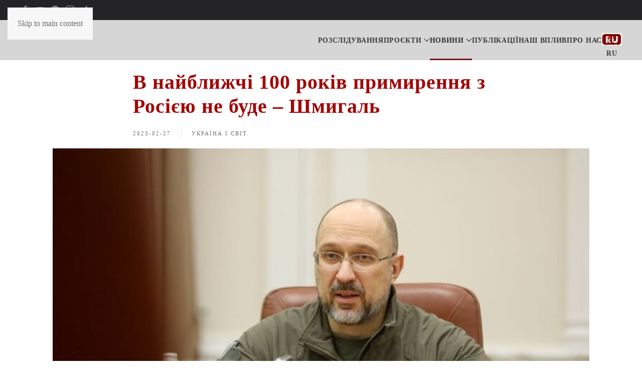

--- FILE ---
content_type: text/html; charset=UTF-8
request_url: https://nikcenter.org/2023/02/newsitem-76640/
body_size: 17742
content:
<!DOCTYPE html>
<html lang="uk">
    <head>
        <meta charset="UTF-8">
        <meta name="viewport" content="width=device-width, initial-scale=1">
        <link rel="icon" href="/wp-content/uploads/2024/04/nikcenter-logo-c-32.png" sizes="any">
                <link rel="icon" href="/wp-content/uploads/2023/11/nikcenter-logo-c-32.svg" type="image/svg+xml">
                <link rel="apple-touch-icon" href="/wp-content/uploads/2024/04/nikcenter-touch-icon.png">
                <meta name='robots' content='index, follow, max-image-preview:large, max-snippet:-1, max-video-preview:-1' />

	<!-- This site is optimized with the Yoast SEO plugin v26.8 - https://yoast.com/product/yoast-seo-wordpress/ -->
	<title>В найближчі 100 років примирення з Росією не буде – Шмигаль</title>
	<meta name="description" content="Україна не піде на примирення з Російською Федерацією навіть після року повномасштабної війни. Знадобляться століття, щоб українці змогли розпочати діалог з сусідньою державою" />
	<link rel="canonical" href="https://nikcenter.org/2023/02/newsitem-76640/" />
	<meta property="og:locale" content="uk_UA" />
	<meta property="og:type" content="article" />
	<meta property="og:title" content="В найближчі 100 років примирення з Росією не буде – Шмигаль" />
	<meta property="og:description" content="Україна не піде на примирення з Російською Федерацією навіть після року повномасштабної війни. Знадобляться століття, щоб українці змогли розпочати діалог з сусідньою державою" />
	<meta property="og:url" content="https://nikcenter.org/2023/02/newsitem-76640/" />
	<meta property="og:site_name" content="NIKCENTER" />
	<meta property="article:publisher" content="https://www.facebook.com/nikcenter" />
	<meta property="article:published_time" content="2023-02-27T08:13:09+00:00" />
	<meta property="article:modified_time" content="2023-03-16T19:04:01+00:00" />
	<meta property="og:image" content="https://nikcenter.org/wp-content/uploads/2023/03/91b5757a6594673ac9767c64.jpeg" />
	<meta property="og:image:width" content="1000" />
	<meta property="og:image:height" content="561" />
	<meta property="og:image:type" content="image/jpeg" />
	<meta name="author" content="Мар&#039;яна Булава" />
	<meta name="twitter:card" content="summary_large_image" />
	<meta name="twitter:label1" content="Написано" />
	<meta name="twitter:data1" content="Мар&#039;яна Булава" />
	<!-- / Yoast SEO plugin. -->


<link rel="amphtml" href="https://nikcenter.org/2023/02/newsitem-76640/?amp" /><link rel="alternate" type="application/rss+xml" title="NIKCENTER &raquo; стрічка" href="https://nikcenter.org/feed/" />
<link rel="alternate" type="application/rss+xml" title="NIKCENTER &raquo; Канал коментарів" href="https://nikcenter.org/comments/feed/" />
<link rel="alternate" type="application/rss+xml" title="NIKCENTER &raquo; В найближчі 100 років примирення з Росією не буде – Шмигаль Канал коментарів" href="https://nikcenter.org/2023/02/newsitem-76640/feed/" />
<link rel="alternate" title="oEmbed (JSON)" type="application/json+oembed" href="https://nikcenter.org/wp-json/oembed/1.0/embed?url=https%3A%2F%2Fnikcenter.org%2F2023%2F02%2Fnewsitem-76640%2F&#038;lang=uk" />
<link rel="alternate" title="oEmbed (XML)" type="text/xml+oembed" href="https://nikcenter.org/wp-json/oembed/1.0/embed?url=https%3A%2F%2Fnikcenter.org%2F2023%2F02%2Fnewsitem-76640%2F&#038;format=xml&#038;lang=uk" />
<style id='wp-emoji-styles-inline-css'>

	img.wp-smiley, img.emoji {
		display: inline !important;
		border: none !important;
		box-shadow: none !important;
		height: 1em !important;
		width: 1em !important;
		margin: 0 0.07em !important;
		vertical-align: -0.1em !important;
		background: none !important;
		padding: 0 !important;
	}
/*# sourceURL=wp-emoji-styles-inline-css */
</style>
<style id='wp-block-library-inline-css'>
:root{--wp-block-synced-color:#7a00df;--wp-block-synced-color--rgb:122,0,223;--wp-bound-block-color:var(--wp-block-synced-color);--wp-editor-canvas-background:#ddd;--wp-admin-theme-color:#007cba;--wp-admin-theme-color--rgb:0,124,186;--wp-admin-theme-color-darker-10:#006ba1;--wp-admin-theme-color-darker-10--rgb:0,107,160.5;--wp-admin-theme-color-darker-20:#005a87;--wp-admin-theme-color-darker-20--rgb:0,90,135;--wp-admin-border-width-focus:2px}@media (min-resolution:192dpi){:root{--wp-admin-border-width-focus:1.5px}}.wp-element-button{cursor:pointer}:root .has-very-light-gray-background-color{background-color:#eee}:root .has-very-dark-gray-background-color{background-color:#313131}:root .has-very-light-gray-color{color:#eee}:root .has-very-dark-gray-color{color:#313131}:root .has-vivid-green-cyan-to-vivid-cyan-blue-gradient-background{background:linear-gradient(135deg,#00d084,#0693e3)}:root .has-purple-crush-gradient-background{background:linear-gradient(135deg,#34e2e4,#4721fb 50%,#ab1dfe)}:root .has-hazy-dawn-gradient-background{background:linear-gradient(135deg,#faaca8,#dad0ec)}:root .has-subdued-olive-gradient-background{background:linear-gradient(135deg,#fafae1,#67a671)}:root .has-atomic-cream-gradient-background{background:linear-gradient(135deg,#fdd79a,#004a59)}:root .has-nightshade-gradient-background{background:linear-gradient(135deg,#330968,#31cdcf)}:root .has-midnight-gradient-background{background:linear-gradient(135deg,#020381,#2874fc)}:root{--wp--preset--font-size--normal:16px;--wp--preset--font-size--huge:42px}.has-regular-font-size{font-size:1em}.has-larger-font-size{font-size:2.625em}.has-normal-font-size{font-size:var(--wp--preset--font-size--normal)}.has-huge-font-size{font-size:var(--wp--preset--font-size--huge)}.has-text-align-center{text-align:center}.has-text-align-left{text-align:left}.has-text-align-right{text-align:right}.has-fit-text{white-space:nowrap!important}#end-resizable-editor-section{display:none}.aligncenter{clear:both}.items-justified-left{justify-content:flex-start}.items-justified-center{justify-content:center}.items-justified-right{justify-content:flex-end}.items-justified-space-between{justify-content:space-between}.screen-reader-text{border:0;clip-path:inset(50%);height:1px;margin:-1px;overflow:hidden;padding:0;position:absolute;width:1px;word-wrap:normal!important}.screen-reader-text:focus{background-color:#ddd;clip-path:none;color:#444;display:block;font-size:1em;height:auto;left:5px;line-height:normal;padding:15px 23px 14px;text-decoration:none;top:5px;width:auto;z-index:100000}html :where(.has-border-color){border-style:solid}html :where([style*=border-top-color]){border-top-style:solid}html :where([style*=border-right-color]){border-right-style:solid}html :where([style*=border-bottom-color]){border-bottom-style:solid}html :where([style*=border-left-color]){border-left-style:solid}html :where([style*=border-width]){border-style:solid}html :where([style*=border-top-width]){border-top-style:solid}html :where([style*=border-right-width]){border-right-style:solid}html :where([style*=border-bottom-width]){border-bottom-style:solid}html :where([style*=border-left-width]){border-left-style:solid}html :where(img[class*=wp-image-]){height:auto;max-width:100%}:where(figure){margin:0 0 1em}html :where(.is-position-sticky){--wp-admin--admin-bar--position-offset:var(--wp-admin--admin-bar--height,0px)}@media screen and (max-width:600px){html :where(.is-position-sticky){--wp-admin--admin-bar--position-offset:0px}}

/*# sourceURL=wp-block-library-inline-css */
</style><style id='global-styles-inline-css'>
:root{--wp--preset--aspect-ratio--square: 1;--wp--preset--aspect-ratio--4-3: 4/3;--wp--preset--aspect-ratio--3-4: 3/4;--wp--preset--aspect-ratio--3-2: 3/2;--wp--preset--aspect-ratio--2-3: 2/3;--wp--preset--aspect-ratio--16-9: 16/9;--wp--preset--aspect-ratio--9-16: 9/16;--wp--preset--color--black: #000000;--wp--preset--color--cyan-bluish-gray: #abb8c3;--wp--preset--color--white: #ffffff;--wp--preset--color--pale-pink: #f78da7;--wp--preset--color--vivid-red: #cf2e2e;--wp--preset--color--luminous-vivid-orange: #ff6900;--wp--preset--color--luminous-vivid-amber: #fcb900;--wp--preset--color--light-green-cyan: #7bdcb5;--wp--preset--color--vivid-green-cyan: #00d084;--wp--preset--color--pale-cyan-blue: #8ed1fc;--wp--preset--color--vivid-cyan-blue: #0693e3;--wp--preset--color--vivid-purple: #9b51e0;--wp--preset--gradient--vivid-cyan-blue-to-vivid-purple: linear-gradient(135deg,rgb(6,147,227) 0%,rgb(155,81,224) 100%);--wp--preset--gradient--light-green-cyan-to-vivid-green-cyan: linear-gradient(135deg,rgb(122,220,180) 0%,rgb(0,208,130) 100%);--wp--preset--gradient--luminous-vivid-amber-to-luminous-vivid-orange: linear-gradient(135deg,rgb(252,185,0) 0%,rgb(255,105,0) 100%);--wp--preset--gradient--luminous-vivid-orange-to-vivid-red: linear-gradient(135deg,rgb(255,105,0) 0%,rgb(207,46,46) 100%);--wp--preset--gradient--very-light-gray-to-cyan-bluish-gray: linear-gradient(135deg,rgb(238,238,238) 0%,rgb(169,184,195) 100%);--wp--preset--gradient--cool-to-warm-spectrum: linear-gradient(135deg,rgb(74,234,220) 0%,rgb(151,120,209) 20%,rgb(207,42,186) 40%,rgb(238,44,130) 60%,rgb(251,105,98) 80%,rgb(254,248,76) 100%);--wp--preset--gradient--blush-light-purple: linear-gradient(135deg,rgb(255,206,236) 0%,rgb(152,150,240) 100%);--wp--preset--gradient--blush-bordeaux: linear-gradient(135deg,rgb(254,205,165) 0%,rgb(254,45,45) 50%,rgb(107,0,62) 100%);--wp--preset--gradient--luminous-dusk: linear-gradient(135deg,rgb(255,203,112) 0%,rgb(199,81,192) 50%,rgb(65,88,208) 100%);--wp--preset--gradient--pale-ocean: linear-gradient(135deg,rgb(255,245,203) 0%,rgb(182,227,212) 50%,rgb(51,167,181) 100%);--wp--preset--gradient--electric-grass: linear-gradient(135deg,rgb(202,248,128) 0%,rgb(113,206,126) 100%);--wp--preset--gradient--midnight: linear-gradient(135deg,rgb(2,3,129) 0%,rgb(40,116,252) 100%);--wp--preset--font-size--small: 13px;--wp--preset--font-size--medium: 20px;--wp--preset--font-size--large: 36px;--wp--preset--font-size--x-large: 42px;--wp--preset--spacing--20: 0.44rem;--wp--preset--spacing--30: 0.67rem;--wp--preset--spacing--40: 1rem;--wp--preset--spacing--50: 1.5rem;--wp--preset--spacing--60: 2.25rem;--wp--preset--spacing--70: 3.38rem;--wp--preset--spacing--80: 5.06rem;--wp--preset--shadow--natural: 6px 6px 9px rgba(0, 0, 0, 0.2);--wp--preset--shadow--deep: 12px 12px 50px rgba(0, 0, 0, 0.4);--wp--preset--shadow--sharp: 6px 6px 0px rgba(0, 0, 0, 0.2);--wp--preset--shadow--outlined: 6px 6px 0px -3px rgb(255, 255, 255), 6px 6px rgb(0, 0, 0);--wp--preset--shadow--crisp: 6px 6px 0px rgb(0, 0, 0);}:where(.is-layout-flex){gap: 0.5em;}:where(.is-layout-grid){gap: 0.5em;}body .is-layout-flex{display: flex;}.is-layout-flex{flex-wrap: wrap;align-items: center;}.is-layout-flex > :is(*, div){margin: 0;}body .is-layout-grid{display: grid;}.is-layout-grid > :is(*, div){margin: 0;}:where(.wp-block-columns.is-layout-flex){gap: 2em;}:where(.wp-block-columns.is-layout-grid){gap: 2em;}:where(.wp-block-post-template.is-layout-flex){gap: 1.25em;}:where(.wp-block-post-template.is-layout-grid){gap: 1.25em;}.has-black-color{color: var(--wp--preset--color--black) !important;}.has-cyan-bluish-gray-color{color: var(--wp--preset--color--cyan-bluish-gray) !important;}.has-white-color{color: var(--wp--preset--color--white) !important;}.has-pale-pink-color{color: var(--wp--preset--color--pale-pink) !important;}.has-vivid-red-color{color: var(--wp--preset--color--vivid-red) !important;}.has-luminous-vivid-orange-color{color: var(--wp--preset--color--luminous-vivid-orange) !important;}.has-luminous-vivid-amber-color{color: var(--wp--preset--color--luminous-vivid-amber) !important;}.has-light-green-cyan-color{color: var(--wp--preset--color--light-green-cyan) !important;}.has-vivid-green-cyan-color{color: var(--wp--preset--color--vivid-green-cyan) !important;}.has-pale-cyan-blue-color{color: var(--wp--preset--color--pale-cyan-blue) !important;}.has-vivid-cyan-blue-color{color: var(--wp--preset--color--vivid-cyan-blue) !important;}.has-vivid-purple-color{color: var(--wp--preset--color--vivid-purple) !important;}.has-black-background-color{background-color: var(--wp--preset--color--black) !important;}.has-cyan-bluish-gray-background-color{background-color: var(--wp--preset--color--cyan-bluish-gray) !important;}.has-white-background-color{background-color: var(--wp--preset--color--white) !important;}.has-pale-pink-background-color{background-color: var(--wp--preset--color--pale-pink) !important;}.has-vivid-red-background-color{background-color: var(--wp--preset--color--vivid-red) !important;}.has-luminous-vivid-orange-background-color{background-color: var(--wp--preset--color--luminous-vivid-orange) !important;}.has-luminous-vivid-amber-background-color{background-color: var(--wp--preset--color--luminous-vivid-amber) !important;}.has-light-green-cyan-background-color{background-color: var(--wp--preset--color--light-green-cyan) !important;}.has-vivid-green-cyan-background-color{background-color: var(--wp--preset--color--vivid-green-cyan) !important;}.has-pale-cyan-blue-background-color{background-color: var(--wp--preset--color--pale-cyan-blue) !important;}.has-vivid-cyan-blue-background-color{background-color: var(--wp--preset--color--vivid-cyan-blue) !important;}.has-vivid-purple-background-color{background-color: var(--wp--preset--color--vivid-purple) !important;}.has-black-border-color{border-color: var(--wp--preset--color--black) !important;}.has-cyan-bluish-gray-border-color{border-color: var(--wp--preset--color--cyan-bluish-gray) !important;}.has-white-border-color{border-color: var(--wp--preset--color--white) !important;}.has-pale-pink-border-color{border-color: var(--wp--preset--color--pale-pink) !important;}.has-vivid-red-border-color{border-color: var(--wp--preset--color--vivid-red) !important;}.has-luminous-vivid-orange-border-color{border-color: var(--wp--preset--color--luminous-vivid-orange) !important;}.has-luminous-vivid-amber-border-color{border-color: var(--wp--preset--color--luminous-vivid-amber) !important;}.has-light-green-cyan-border-color{border-color: var(--wp--preset--color--light-green-cyan) !important;}.has-vivid-green-cyan-border-color{border-color: var(--wp--preset--color--vivid-green-cyan) !important;}.has-pale-cyan-blue-border-color{border-color: var(--wp--preset--color--pale-cyan-blue) !important;}.has-vivid-cyan-blue-border-color{border-color: var(--wp--preset--color--vivid-cyan-blue) !important;}.has-vivid-purple-border-color{border-color: var(--wp--preset--color--vivid-purple) !important;}.has-vivid-cyan-blue-to-vivid-purple-gradient-background{background: var(--wp--preset--gradient--vivid-cyan-blue-to-vivid-purple) !important;}.has-light-green-cyan-to-vivid-green-cyan-gradient-background{background: var(--wp--preset--gradient--light-green-cyan-to-vivid-green-cyan) !important;}.has-luminous-vivid-amber-to-luminous-vivid-orange-gradient-background{background: var(--wp--preset--gradient--luminous-vivid-amber-to-luminous-vivid-orange) !important;}.has-luminous-vivid-orange-to-vivid-red-gradient-background{background: var(--wp--preset--gradient--luminous-vivid-orange-to-vivid-red) !important;}.has-very-light-gray-to-cyan-bluish-gray-gradient-background{background: var(--wp--preset--gradient--very-light-gray-to-cyan-bluish-gray) !important;}.has-cool-to-warm-spectrum-gradient-background{background: var(--wp--preset--gradient--cool-to-warm-spectrum) !important;}.has-blush-light-purple-gradient-background{background: var(--wp--preset--gradient--blush-light-purple) !important;}.has-blush-bordeaux-gradient-background{background: var(--wp--preset--gradient--blush-bordeaux) !important;}.has-luminous-dusk-gradient-background{background: var(--wp--preset--gradient--luminous-dusk) !important;}.has-pale-ocean-gradient-background{background: var(--wp--preset--gradient--pale-ocean) !important;}.has-electric-grass-gradient-background{background: var(--wp--preset--gradient--electric-grass) !important;}.has-midnight-gradient-background{background: var(--wp--preset--gradient--midnight) !important;}.has-small-font-size{font-size: var(--wp--preset--font-size--small) !important;}.has-medium-font-size{font-size: var(--wp--preset--font-size--medium) !important;}.has-large-font-size{font-size: var(--wp--preset--font-size--large) !important;}.has-x-large-font-size{font-size: var(--wp--preset--font-size--x-large) !important;}
/*# sourceURL=global-styles-inline-css */
</style>

<style id='classic-theme-styles-inline-css'>
/*! This file is auto-generated */
.wp-block-button__link{color:#fff;background-color:#32373c;border-radius:9999px;box-shadow:none;text-decoration:none;padding:calc(.667em + 2px) calc(1.333em + 2px);font-size:1.125em}.wp-block-file__button{background:#32373c;color:#fff;text-decoration:none}
/*# sourceURL=/wp-includes/css/classic-themes.min.css */
</style>
<link rel='stylesheet' id='gn-frontend-gnfollow-style-css' href='https://nikcenter.org/wp-content/plugins/gn-publisher/assets/css/gn-frontend-gnfollow.min.css?ver=1.5.26' media='all' />
<link rel='stylesheet' id='simple-youtube-responsive-css' href='https://nikcenter.org/wp-content/plugins/simple-youtube-responsive/css/yt-responsive.css?ver=3.2.5' media='all' />
<link rel='stylesheet' id='slb_core-css' href='https://nikcenter.org/wp-content/plugins/simple-lightbox/client/css/app.css?ver=2.9.4' media='all' />
<link rel='stylesheet' id='child-theme-css' href='https://nikcenter.org/wp-content/themes/yootheme-child/style.css?3&#038;ver=1.0.15' media='all' />
<link href="https://nikcenter.org/wp-content/themes/yootheme/css/theme.1.css?ver=1762611005" rel="stylesheet">
<link rel="https://api.w.org/" href="https://nikcenter.org/wp-json/" /><link rel="alternate" title="JSON" type="application/json" href="https://nikcenter.org/wp-json/wp/v2/posts/269243" /><link rel="EditURI" type="application/rsd+xml" title="RSD" href="https://nikcenter.org/xmlrpc.php?rsd" />
<meta name="generator" content="WordPress 6.9" />
<link rel='shortlink' href='https://nikcenter.org/?p=269243' />
<link rel="shortcut icon" type="image/svg+xml" href="https://nikcenter.org/wp-content/themes/yootheme-child/wp-content/uploads/2023/11/nikcenter-logo-c-32.svg">
<link rel="shortcut icon" type="image/x-icon" href="https://nikcenter.org/wp-content/themes/yootheme-child/wp-content/uploads/2024/04/nikcenter-touch-icon.png">
<link rel="shortcut icon" type="image/png" href="https://nikcenter.org/wp-content/themes/yootheme-child/wp-content/uploads/2024/04/nikcenter-logo-c-32.png">
<meta name="theme-color" content="#303d4b">
<script src="https://nikcenter.org/wp-content/themes/yootheme/packages/theme-analytics/app/analytics.min.js?ver=4.5.32" defer></script>
<script src="https://nikcenter.org/wp-content/themes/yootheme/vendor/assets/uikit/dist/js/uikit.min.js?ver=4.5.32"></script>
<script src="https://nikcenter.org/wp-content/themes/yootheme/vendor/assets/uikit/dist/js/uikit-icons-fuse.min.js?ver=4.5.32"></script>
<script src="https://nikcenter.org/wp-content/themes/yootheme/js/theme.js?ver=4.5.32"></script>
<script>window.yootheme ||= {}; var $theme = yootheme.theme = {"google_analytics":"UA-38252443-1","google_analytics_anonymize":"","i18n":{"close":{"label":"\u0417\u0430\u043a\u0440\u0438\u0442\u0438","0":"yootheme"},"totop":{"label":"Back to top","0":"yootheme"},"marker":{"label":"Open","0":"yootheme"},"navbarToggleIcon":{"label":"\u0412\u0456\u0434\u043a\u0440\u0438\u0442\u0438 \u043c\u0435\u043d\u044e","0":"yootheme"},"paginationPrevious":{"label":"\u041f\u043e\u043f\u0435\u0440\u0435\u0434\u043d\u044f \u0441\u0442\u043e\u0440\u0456\u043d\u043a\u0430","0":"yootheme"},"paginationNext":{"label":"\u041d\u0430\u0441\u0442\u0443\u043f\u043d\u0430 \u0441\u0442\u043e\u0440\u0456\u043d\u043a\u0430","0":"yootheme"},"searchIcon":{"toggle":"Open Search","submit":"Submit Search"},"slider":{"next":"Next slide","previous":"Previous slide","slideX":"Slide %s","slideLabel":"%s of %s"},"slideshow":{"next":"Next slide","previous":"Previous slide","slideX":"Slide %s","slideLabel":"%s of %s"},"lightboxPanel":{"next":"Next slide","previous":"Previous slide","slideLabel":"%s of %s","close":"Close"}}};</script>
<script>(function () {
    var cx = '210b06286d70b46c7';
    var gcse = document.createElement('script');
    gcse.type = 'text/javascript';
    gcse.async = true;
    gcse.src = (document.location.protocol ==
        'https:' ? 'https:': 'http:') +
    '//cse.google.com/cse.js?cx=' + cx;
    var s = document.getElementsByTagName('script')[0];
    s.parentNode.insertBefore(gcse, s);
})();
window.onload = function () {
    var title = "Поиск по сайту";
    var textBox = document.querySelector("#gsc-i-id1");
    var button = document.querySelector
    (".gsc-search-button-v2 svg title");
    textBox.placeholder = title;
    textBox.title = title;
    button.innerHTHL = title;
}

<!-- Google tag (gtag.js) -->
<script async src="https://www.googletagmanager.com/gtag/js?id=G-S1GRL03ZK1"></script>
<script>
  window.dataLayer = window.dataLayer || [];
  function gtag(){dataLayer.push(arguments);}
  gtag('js', new Date());

  gtag('config', 'G-S1GRL03ZK1');
</script></script>    <link rel='stylesheet' id='wpforms-classic-full-css' href='https://nikcenter.org/wp-content/plugins/wpforms-lite/assets/css/frontend/classic/wpforms-full.min.css?ver=1.9.8.7' media='all' />

<script type="application/ld+json" class="gnpub-schema-markup-output">
{"@context":"https:\/\/schema.org\/","@type":"NewsArticle","@id":"https:\/\/nikcenter.org\/2023\/02\/newsitem-76640\/#newsarticle","url":"https:\/\/nikcenter.org\/2023\/02\/newsitem-76640\/","image":{"@type":"ImageObject","url":"https:\/\/nikcenter.org\/wp-content\/uploads\/2023\/03\/91b5757a6594673ac9767c64-150x150.jpeg","width":150,"height":150},"headline":"\u0412 \u043d\u0430\u0439\u0431\u043b\u0438\u0436\u0447\u0456 100 \u0440\u043e\u043a\u0456\u0432 \u043f\u0440\u0438\u043c\u0438\u0440\u0435\u043d\u043d\u044f \u0437 \u0420\u043e\u0441\u0456\u0454\u044e \u043d\u0435 \u0431\u0443\u0434\u0435 \u2013 \u0428\u043c\u0438\u0433\u0430\u043b\u044c","mainEntityOfPage":"https:\/\/nikcenter.org\/2023\/02\/newsitem-76640\/","datePublished":"2023-02-27T08:13:09+03:00","dateModified":"2023-03-16T21:04:01+03:00","description":"\u0423\u043a\u0440\u0430\u0457\u043d\u0430 \u043d\u0435 \u043f\u0456\u0434\u0435 \u043d\u0430 \u043f\u0440\u0438\u043c\u0438\u0440\u0435\u043d\u043d\u044f \u0437 \u0420\u043e\u0441\u0456\u0439\u0441\u044c\u043a\u043e\u044e \u0424\u0435\u0434\u0435\u0440\u0430\u0446\u0456\u0454\u044e \u043d\u0430\u0432\u0456\u0442\u044c \u043f\u0456\u0441\u043b\u044f \u0440\u043e\u043a\u0443 \u043f\u043e\u0432\u043d\u043e\u043c\u0430\u0441\u0448\u0442\u0430\u0431\u043d\u043e\u0457 \u0432\u0456\u0439\u043d\u0438. \u0417\u043d\u0430\u0434\u043e\u0431\u043b\u044f\u0442\u044c\u0441\u044f \u0441\u0442\u043e\u043b\u0456\u0442\u0442\u044f, \u0449\u043e\u0431 \u0443\u043a\u0440\u0430\u0457\u043d\u0446\u0456 \u0437\u043c\u043e\u0433\u043b\u0438 \u0440\u043e\u0437\u043f\u043e\u0447\u0430\u0442\u0438 \u0434\u0456\u0430\u043b\u043e\u0433 \u0437 \u0441\u0443\u0441\u0456\u0434\u043d\u044c\u043e\u044e \u0434\u0435\u0440\u0436\u0430\u0432\u043e\u044e\r\n\r\n","articleSection":"\u0423\u043a\u0440\u0430\u0457\u043d\u0430 \u0456 \u0441\u0432\u0456\u0442","articleBody":"\u0423\u043a\u0440\u0430\u0457\u043d\u0430 \u043d\u0435 \u043f\u0456\u0434\u0435 \u043d\u0430 \u043f\u0440\u0438\u043c\u0438\u0440\u0435\u043d\u043d\u044f \u0437 \u0420\u043e\u0441\u0456\u0439\u0441\u044c\u043a\u043e\u044e \u0424\u0435\u0434\u0435\u0440\u0430\u0446\u0456\u0454\u044e \u043d\u0430\u0432\u0456\u0442\u044c \u043f\u0456\u0441\u043b\u044f \u0440\u043e\u043a\u0443 \u043f\u043e\u0432\u043d\u043e\u043c\u0430\u0441\u0448\u0442\u0430\u0431\u043d\u043e\u0457 \u0432\u0456\u0439\u043d\u0438. \u0417\u043d\u0430\u0434\u043e\u0431\u043b\u044f\u0442\u044c\u0441\u044f \u0441\u0442\u043e\u043b\u0456\u0442\u0442\u044f, \u0449\u043e\u0431 \u0443\u043a\u0440\u0430\u0457\u043d\u0446\u0456 \u0437\u043c\u043e\u0433\u043b\u0438 \u0440\u043e\u0437\u043f\u043e\u0447\u0430\u0442\u0438 \u0434\u0456\u0430\u043b\u043e\u0433 \u0437 \u0441\u0443\u0441\u0456\u0434\u043d\u044c\u043e\u044e \u0434\u0435\u0440\u0436\u0430\u0432\u043e\u044e.\u00a0\n\n\u041f\u0440\u043e \u0446\u0435 \u043f\u043e\u0432\u0456\u0434\u043e\u043c\u0438\u0432 \u043f\u0440\u0435\u043c\u2019\u0454\u0440-\u043c\u0456\u043d\u0456\u0441\u0442\u0440 \u0414\u0435\u043d\u0438\u0441 \u0428\u043c\u0438\u0433\u0430\u043b\u044c, \u043f\u0435\u0440\u0435\u0434\u0430\u0454 \u0426\u0435\u043d\u0442\u0440 \u0436\u0443\u0440\u043d\u0430\u043b\u0456\u0441\u0442\u0441\u044c\u043a\u0438\u0445 \u0440\u043e\u0437\u0441\u043b\u0456\u0434\u0443\u0432\u0430\u043d\u044c.\n\n\u0414\u043b\u044f \u0442\u043e\u0433\u043e, \u0449\u043e\u0431 \u0433\u043e\u0432\u043e\u0440\u0438\u0442\u0438 \u043f\u0440\u043e \u043f\u0440\u0438\u043c\u0438\u0440\u0435\u043d\u043d\u044f \u0437 \u0420\u043e\u0441\u0456\u0454\u044e, \u0432\u043e\u043d\u0430 \u043f\u043e\u0432\u0438\u043d\u043d\u0430 \u0441\u0442\u0430\u0442\u0438 \u0434\u0435\u043c\u0456\u043b\u0456\u0442\u0430\u0440\u0438\u0437\u043e\u0432\u0430\u043d\u043e\u044e, \u0434\u0435\u043c\u043e\u043a\u0440\u0430\u0442\u0438\u0447\u043d\u043e\u044e \u0442\u0430 \u0434\u0435\u043d\u0443\u043a\u043b\u0435\u0430\u0440\u0438\u0437\u043e\u0432\u0430\u043d\u043e\u044e \u0434\u0435\u0440\u0436\u0430\u0432\u043e\u044e.\n\n\n\u00ab\u0423\u043a\u0440\u0430\u0457\u043d\u0430 \u043d\u0435 \u0431\u0430\u0447\u0438\u0442\u044c \u0436\u043e\u0434\u043d\u0438\u0445 \u043a\u043e\u043c\u043f\u0440\u043e\u043c\u0456\u0441\u0456\u0432 \u0449\u043e\u0434\u043e \u0441\u0432\u043e\u0454\u0457 \u0442\u0435\u0440\u0438\u0442\u043e\u0440\u0456\u0430\u043b\u044c\u043d\u043e\u0457 \u0446\u0456\u043b\u0456\u0441\u043d\u043e\u0441\u0442\u0456. \u0421\u0443\u0441\u043f\u0456\u043b\u044c\u0441\u0442\u0432\u043e \u0446\u044c\u043e\u0433\u043e \u043d\u0435 \u0434\u043e\u043f\u0443\u0441\u0442\u0438\u0442\u044c. \u0422\u0438\u0441\u044f\u0447\u0456 \u043d\u0430\u0448\u0438\u0445 \u043d\u0430\u0439\u043a\u0440\u0430\u0449\u0438\u0445 \u043b\u044e\u0434\u0435\u0439 \u0437\u0430\u0433\u0438\u043d\u0443\u043b\u0438 \u043d\u0435 \u0434\u043b\u044f \u0442\u043e\u0433\u043e, \u0430\u0431\u0438 \u043c\u0438 \u0448\u0443\u043a\u0430\u043b\u0438 \u043a\u043e\u043c\u043f\u0440\u043e\u043c\u0456\u0441 \u0456\u0437 \u043a\u0440\u0438\u0432\u0430\u0432\u0438\u043c \u0442\u0435\u0440\u043e\u0440\u0438\u0441\u0442\u043e\u043c \u0456 \u0430\u0433\u0440\u0435\u0441\u043e\u0440\u043e\u043c, \u044f\u043a\u0438\u0439 \u0448\u0430\u043d\u0442\u0430\u0436\u0443\u0454 \u0432\u0435\u0441\u044c \u0441\u0432\u0456\u0442\u00bb, - \u0437\u0430\u0437\u043d\u0430\u0447\u0438\u0432 \u0428\u043c\u0438\u0433\u0430\u043b\u044c.\n\n\n\u0423\u043a\u0440\u0430\u0457\u043d\u0441\u044c\u043a\u0430 \u0432\u043b\u0430\u0434\u0430 \u043d\u0435 \u0440\u043e\u0437\u0433\u043b\u044f\u0434\u0430\u0454 \u0437\u0430\u043c\u043e\u0440\u043e\u0436\u0443\u0432\u0430\u043d\u043d\u044f \u043a\u043e\u043d\u0444\u043b\u0456\u043a\u0442\u0443, \u043e\u0441\u043a\u0456\u043b\u044c\u043a\u0438 \u0434\u043e \u0446\u044c\u043e\u0433\u043e \u043f\u0440\u0430\u0433\u043d\u0435 \u0420\u043e\u0441\u0456\u044f \u0442\u0430 \u0432 \u043c\u0430\u0439\u0431\u0443\u0442\u043d\u044c\u043e\u043c\u0443 \u0446\u0435 \u043c\u043e\u0436\u0435 \u043f\u0440\u0438\u0437\u0432\u0435\u0441\u0442\u0438 \u0434\u043e \u0449\u0435 \u0431\u0456\u043b\u044c\u0448\u043e\u0457 \u0432\u0456\u0439\u043d\u0438. \u0413\u043e\u0432\u043e\u0440\u0438\u0442\u0438 \u043f\u0440\u043e \u0431\u0443\u0434\u044c-\u044f\u043a\u0443 \u0441\u043f\u0456\u0432\u043f\u0440\u0430\u0446\u044e \u0423\u043a\u0440\u0430\u0457\u043d\u0438 \u0442\u0430 \u0420\u0424 \u043d\u0435 \u043c\u043e\u0436\u043d\u0430 \u0431\u0443\u0434\u0435 \u0449\u0435 \u044f\u043a \u043c\u0456\u043d\u0456\u043c\u0443\u043c \u0441\u0442\u043e\u043b\u0456\u0442\u0442\u044f.\n\n\u041d\u0430\u0433\u0430\u0434\u0430\u0454\u043c\u043e, \u043f\u0456\u0441\u043b\u044f 14 \u0440\u0430\u043a\u0435\u0442\u043d\u0438\u0445 \u0430\u0442\u0430\u043a \u043d\u0430 \u0443\u043a\u0440\u0430\u0457\u043d\u0441\u044c\u043a\u0443 \u0435\u043d\u0435\u0440\u0433\u043e\u0441\u0438\u0441\u0442\u0435\u043c\u0443 \u0440\u043e\u0441\u0456\u044f\u043d\u0438 \u0442\u0435\u043f\u0435\u0440 \u043d\u0430\u043c\u0430\u0433\u0430\u044e\u0442\u044c\u0441\u044f \u043f\u043e\u0437\u0431\u0430\u0432\u0438\u0442\u0438 \u0443\u043a\u0440\u0430\u0457\u043d\u0446\u0456\u0432 \u0434\u043e\u0441\u0442\u0443\u043f\u0443 \u0434\u043e \u0432\u043e\u0434\u043e\u043f\u043e\u0441\u0442\u0430\u0447\u0430\u043d\u043d\u044f. \u0429\u043e\u0434\u043d\u044f \u0423\u043a\u0440\u0430\u0457\u043d\u0430 \u0432\u0442\u0440\u0430\u0447\u0430\u0454 \u0442\u0438\u0441\u044f\u0447\u0456 \u043a\u0443\u0431\u043e\u043c\u0435\u0442\u0440\u0456\u0432 \u0432\u043e\u0434\u0438.","keywords":"\u0432\u0456\u0439\u043d\u0430 \u0432 \u0423\u043a\u0440\u0430\u0457\u043d\u0456, \u0420\u043e\u0441\u0456\u044f, \u0428\u043c\u0438\u0433\u0430\u043b\u044c, ","name":"\u0412 \u043d\u0430\u0439\u0431\u043b\u0438\u0436\u0447\u0456 100 \u0440\u043e\u043a\u0456\u0432 \u043f\u0440\u0438\u043c\u0438\u0440\u0435\u043d\u043d\u044f \u0437 \u0420\u043e\u0441\u0456\u0454\u044e \u043d\u0435 \u0431\u0443\u0434\u0435 \u2013 \u0428\u043c\u0438\u0433\u0430\u043b\u044c","thumbnailUrl":"https:\/\/nikcenter.org\/wp-content\/uploads\/2023\/03\/91b5757a6594673ac9767c64-150x150.jpeg","wordCount":139,"timeRequired":"PT37S","mainEntity":{"@type":"WebPage","@id":"https:\/\/nikcenter.org\/2023\/02\/newsitem-76640\/"},"author":{"@type":"Person","name":"\u041c\u0430\u0440&#039;\u044f\u043d\u0430 \u0411\u0443\u043b\u0430\u0432\u0430","url":"https:\/\/nikcenter.org\/author\/mariana\/","sameAs":[],"image":{"@type":"ImageObject","url":"https:\/\/secure.gravatar.com\/avatar\/b2db37c408886530e38b53a21f30ae5970a0690626183d88f6e16d67d766f08d?s=96&r=g","height":96,"width":96}},"editor":{"@type":"Person","name":"\u041c\u0430\u0440&#039;\u044f\u043d\u0430 \u0411\u0443\u043b\u0430\u0432\u0430","url":"https:\/\/nikcenter.org\/author\/mariana\/","sameAs":[],"image":{"@type":"ImageObject","url":"https:\/\/secure.gravatar.com\/avatar\/b2db37c408886530e38b53a21f30ae5970a0690626183d88f6e16d67d766f08d?s=96&r=g","height":96,"width":96}}}
</script>
</head>
    <body class="wp-singular post-template-default single single-post postid-269243 single-format-standard wp-embed-responsive wp-theme-yootheme wp-child-theme-yootheme-child ">

        
        <div class="uk-hidden-visually uk-notification uk-notification-top-left uk-width-auto">
            <div class="uk-notification-message">
                <a href="#tm-main" class="uk-link-reset">Skip to main content</a>
            </div>
        </div>

        
        
        <div class="tm-page">

                        


<header class="tm-header-mobile uk-hidden@s">


        <div uk-sticky show-on-up animation="uk-animation-slide-top" cls-active="uk-navbar-sticky" sel-target=".uk-navbar-container">
    
        <div class="uk-navbar-container">

            <div class="uk-container uk-container-expand">
                <nav class="uk-navbar uk-navbar-justify" uk-navbar="{&quot;align&quot;:&quot;left&quot;,&quot;container&quot;:&quot;.tm-header-mobile &gt; [uk-sticky]&quot;,&quot;boundary&quot;:&quot;.tm-header-mobile .uk-navbar-container&quot;}">

                                        <div class="uk-navbar-left ">

                                                    <a href="https://nikcenter.org/" aria-label="На головну" class="uk-logo uk-navbar-item">
    <img alt loading="eager" width="200" height="37" uk-svg src="/wp-content/uploads/2023/11/nikcenter-logo.svg"></a>                        
                                                                            
                                                    <a uk-toggle href="#tm-dialog-mobile" class="uk-navbar-toggle">

        
        <div uk-navbar-toggle-icon></div>

        
    </a>                        
                    </div>
                    
                    
                    
                </nav>
            </div>

        </div>

        </div>
    



        <div id="tm-dialog-mobile" uk-offcanvas="container: true; overlay: true" mode="push" flip>
        <div class="uk-offcanvas-bar uk-flex uk-flex-column">

                        <button class="uk-offcanvas-close uk-close-large" type="button" uk-close uk-toggle="cls: uk-close-large; mode: media; media: @s"></button>
            
                        <div class="uk-margin-auto-bottom">
                
<div class="uk-grid uk-child-width-1-1" uk-grid>    <div>
<div class="uk-panel widget widget_nav_menu" id="nav_menu-2">

    
    
<ul class="uk-nav uk-nav-default">
    
	<li class="menu-item menu-item-type-taxonomy menu-item-object-category"><a href="https://nikcenter.org/investigations/">Розслідування</a></li>
	<li class="menu-item menu-item-type-taxonomy menu-item-object-category menu-item-has-children uk-parent"><a href="https://nikcenter.org/data-proekty/">Проєкти</a>
	<ul class="uk-nav-sub">

		<li class="menu-item menu-item-type-post_type menu-item-object-page"><a href="https://nikcenter.org/uroki-python-dlya-jurnalistiv/">Програмування для журналістів</a></li>
		<li class="menu-item menu-item-type-taxonomy menu-item-object-category"><a href="https://nikcenter.org/data-proekty/">Дата-проєкти</a></li>
		<li class="menu-item menu-item-type-post_type menu-item-object-page"><a href="https://nikcenter.org/protydiya-korupcii-u-ukrzaliznici/">Протидія корупції у закупівлях Укрзалізниці</a></li></ul></li>
	<li class="menu-item menu-item-type-taxonomy menu-item-object-category menu-item-has-children uk-active uk-parent"><a href="https://nikcenter.org/region_news/">Новини</a>
	<ul class="uk-nav-sub">

		<li class="menu-item menu-item-type-taxonomy menu-item-object-category"><a href="https://nikcenter.org/kherson/">Херсон</a></li>
		<li class="menu-item menu-item-type-taxonomy menu-item-object-category"><a href="https://nikcenter.org/odesa/">Одеса</a></li>
		<li class="menu-item menu-item-type-taxonomy menu-item-object-category"><a href="https://nikcenter.org/mykolaiv/">Миколаїв</a></li>
		<li class="menu-item menu-item-type-taxonomy menu-item-object-category current-post-ancestor current-menu-parent current-post-parent uk-active"><a href="https://nikcenter.org/ukraine_world/">Україна і світ</a></li></ul></li>
	<li class="menu-item menu-item-type-taxonomy menu-item-object-category"><a href="https://nikcenter.org/publications/">Публікації</a></li>
	<li class="menu-item menu-item-type-taxonomy menu-item-object-category"><a href="https://nikcenter.org/nash-vplyv/">Наш вплив</a></li>
	<li class="menu-item menu-item-type-post_type menu-item-object-page"><a href="https://nikcenter.org/about/">Про нас</a></li>
	<li class="lang-item lang-item-3632 lang-item-ru no-translation lang-item-first menu-item menu-item-type-custom menu-item-object-custom"><a href="https://nikcenter.org/ru/">RU</a></li></ul>

</div>
</div>    <div>
<div class="uk-panel widget widget_search" id="search-3">

    
    

    <form id="search-0" action="https://nikcenter.org/" method="get" role="search" class="uk-search uk-search-default uk-width-1-1"><span uk-search-icon></span><input name="s" placeholder="Пошук" required aria-label="Пошук" type="search" class="uk-search-input"></form>
    

</div>
</div></div>            </div>
            
            
        </div>
    </div>
    
    
    

</header>


<div class="tm-toolbar tm-toolbar-default uk-visible@s">
    <div class="uk-container uk-flex uk-flex-middle">

                <div>
            <div class="uk-grid-medium uk-child-width-auto uk-flex-middle" uk-grid="margin: uk-margin-small-top">

                                <div>
<div class="uk-panel">

    
    <ul class="uk-grid uk-flex-inline uk-flex-middle uk-flex-nowrap uk-grid-small">                    <li><a href="https://www.facebook.com/nikcenter" class="uk-preserve-width uk-icon-link" rel="noreferrer"><span uk-icon="icon: facebook;"></span></a></li>
                    <li><a href="https://www.youtube.com/user/NikCenterTV/videos" class="uk-preserve-width uk-icon-link" rel="noreferrer"><span uk-icon="icon: youtube;"></span></a></li>
                    <li><a href="https://t.me/nikcenter_org" class="uk-preserve-width uk-icon-link" rel="noreferrer"><span uk-icon="icon: telegram;"></span></a></li>
                    <li><a href="https://www.instagram.com/nikcenter_news/" class="uk-preserve-width uk-icon-link" rel="noreferrer"><span uk-icon="icon: instagram;"></span></a></li>
                    <li><a href="https://www.tiktok.com/@nikcenter.org?_t=8aJSbrbOHll&amp;_r=1" class="uk-preserve-width uk-icon-link" rel="noreferrer"><span uk-icon="icon: tiktok;"></span></a></li>
            </ul>
</div>
</div>                
                
            </div>
        </div>
        
        
    </div>
</div>

<header class="tm-header uk-visible@s">



        <div uk-sticky media="@s" show-on-up animation="uk-animation-slide-top" cls-active="uk-navbar-sticky" sel-target=".uk-navbar-container">
    
        <div class="uk-navbar-container">

            <div class="uk-container">
                <nav class="uk-navbar" uk-navbar="{&quot;align&quot;:&quot;left&quot;,&quot;container&quot;:&quot;.tm-header &gt; [uk-sticky]&quot;,&quot;boundary&quot;:&quot;.tm-header .uk-navbar-container&quot;}">

                                        <div class="uk-navbar-left ">

                                                    <a href="https://nikcenter.org/" aria-label="На головну" class="uk-logo uk-navbar-item">
    <img alt loading="eager" width="250" height="67" uk-svg src="/wp-content/uploads/2023/11/nikcenter-logo.svg"></a>                        
                                                                            
                        
                    </div>
                    
                    
                                        <div class="uk-navbar-right">

                        
                                                    
<ul class="uk-navbar-nav">
    
	<li class="menu-item menu-item-type-taxonomy menu-item-object-category"><a href="https://nikcenter.org/investigations/">Розслідування</a></li>
	<li class="menu-item menu-item-type-taxonomy menu-item-object-category menu-item-has-children uk-parent"><a href="https://nikcenter.org/data-proekty/">Проєкти <span uk-navbar-parent-icon></span></a>
	<div class="uk-drop uk-navbar-dropdown"><div><ul class="uk-nav uk-navbar-dropdown-nav">

		<li class="menu-item menu-item-type-post_type menu-item-object-page"><a href="https://nikcenter.org/uroki-python-dlya-jurnalistiv/">Програмування для журналістів</a></li>
		<li class="menu-item menu-item-type-taxonomy menu-item-object-category"><a href="https://nikcenter.org/data-proekty/">Дата-проєкти</a></li>
		<li class="menu-item menu-item-type-post_type menu-item-object-page"><a href="https://nikcenter.org/protydiya-korupcii-u-ukrzaliznici/">Протидія корупції у закупівлях Укрзалізниці</a></li></ul></div></div></li>
	<li class="menu-item menu-item-type-taxonomy menu-item-object-category menu-item-has-children uk-active uk-parent"><a href="https://nikcenter.org/region_news/">Новини <span uk-navbar-parent-icon></span></a>
	<div class="uk-drop uk-navbar-dropdown"><div><ul class="uk-nav uk-navbar-dropdown-nav">

		<li class="menu-item menu-item-type-taxonomy menu-item-object-category"><a href="https://nikcenter.org/kherson/">Херсон</a></li>
		<li class="menu-item menu-item-type-taxonomy menu-item-object-category"><a href="https://nikcenter.org/odesa/">Одеса</a></li>
		<li class="menu-item menu-item-type-taxonomy menu-item-object-category"><a href="https://nikcenter.org/mykolaiv/">Миколаїв</a></li>
		<li class="menu-item menu-item-type-taxonomy menu-item-object-category current-post-ancestor current-menu-parent current-post-parent uk-active"><a href="https://nikcenter.org/ukraine_world/">Україна і світ</a></li></ul></div></div></li>
	<li class="menu-item menu-item-type-taxonomy menu-item-object-category"><a href="https://nikcenter.org/publications/">Публікації</a></li>
	<li class="menu-item menu-item-type-taxonomy menu-item-object-category"><a href="https://nikcenter.org/nash-vplyv/">Наш вплив</a></li>
	<li class="menu-item menu-item-type-post_type menu-item-object-page"><a href="https://nikcenter.org/about/">Про нас</a></li>
	<li class="lang-item lang-item-3632 lang-item-ru no-translation lang-item-first menu-item menu-item-type-custom menu-item-object-custom"><a href="https://nikcenter.org/ru/">RU</a></li></ul>
                        
                    </div>
                    
                </nav>
            </div>

        </div>

        </div>
    







</header>

            
            
            <main id="tm-main"  class="tm-main uk-section uk-section-default uk-padding-remove-top" uk-height-viewport="expand: true">

                                <div>

                    
                            
                
<article id="post-269243" class="uk-article post-269243 post type-post status-publish format-standard has-post-thumbnail hentry category-ukraine_world tag-394 tag-395 tag-2974" typeof="Article" vocab="https://schema.org/">

    <meta property="name" content="В найближчі 100 років примирення з Росією не буде – Шмигаль">
    <meta property="author" typeof="Person" content="Мар&#039;яна Булава">
    <meta property="dateModified" content="2023-03-16T21:04:01+03:00">
    <meta class="uk-margin-remove-adjacent" property="datePublished" content="2023-02-27T08:13:09+03:00">

    
        <div class="uk-container uk-container-xsmall">
    
        
        <h1 property="headline" class="uk-margin-top uk-margin-remove-bottom uk-article-title">В найближчі 100 років примирення з Росією не буде – Шмигаль</h1>
                            <ul class="uk-margin-top uk-margin-remove-bottom uk-subnav uk-subnav-divider">
                                    <li><span><time datetime="2023-02-27T08:13:09+03:00">2023-02-27</time></span></li>
                
                                    <li><a href="https://nikcenter.org/ukraine_world/" rel="category tag">Україна і світ</a></li>
                
                            </ul>
                    
        
                        </div>
            
            
            <div class="uk-text-center uk-margin-top" property="image" typeof="ImageObject">
            <meta property="url" content="https://nikcenter.org/wp-content/uploads/2023/03/91b5757a6594673ac9767c64.jpeg">
                            <img loading="lazy" src="/wp-content/themes/yootheme/cache/98/91b5757a6594673ac9767c64-98ffccfc.jpeg" srcset="https://nikcenter.org/wp-json/yootheme/image?src=%7B%22file%22%3A%22wp-content%2Fuploads%2F2023%2F03%2F91b5757a6594673ac9767c64.jpeg%22%2C%22thumbnail%22%3A%22768%2C431%22%7D&amp;hash=55745920 768w, https://nikcenter.org/wp-json/yootheme/image?src=%7B%22file%22%3A%22wp-content%2Fuploads%2F2023%2F03%2F91b5757a6594673ac9767c64.jpeg%22%2C%22thumbnail%22%3A%221024%2C574%22%7D&amp;hash=32c7aeb6 1024w, /wp-content/themes/yootheme/cache/98/91b5757a6594673ac9767c64-98ffccfc.jpeg 1070w" sizes="(min-width: 1070px) 1070px" width="1070" height="600">                    </div>
    
    
                        <div class="uk-container uk-container-xsmall">
            
        
        
                    <div class="uk-margin-top uk-dropcap" property="text">

                
                                    <p><html><head>
<script type="application/ld+json" class="gnpub-schema-markup-output">
{"@context":"https:\/\/schema.org\/","@type":"NewsArticle","@id":"https:\/\/nikcenter.org\/2023\/02\/newsitem-76640\/#newsarticle","url":"https:\/\/nikcenter.org\/2023\/02\/newsitem-76640\/","image":{"@type":"ImageObject","url":"https:\/\/nikcenter.org\/wp-content\/uploads\/2023\/03\/91b5757a6594673ac9767c64-150x150.jpeg","width":150,"height":150},"headline":"\u0412 \u043d\u0430\u0439\u0431\u043b\u0438\u0436\u0447\u0456 100 \u0440\u043e\u043a\u0456\u0432 \u043f\u0440\u0438\u043c\u0438\u0440\u0435\u043d\u043d\u044f \u0437 \u0420\u043e\u0441\u0456\u0454\u044e \u043d\u0435 \u0431\u0443\u0434\u0435 \u2013 \u0428\u043c\u0438\u0433\u0430\u043b\u044c","mainEntityOfPage":"https:\/\/nikcenter.org\/2023\/02\/newsitem-76640\/","datePublished":"2023-02-27T08:13:09+03:00","dateModified":"2023-03-16T21:04:01+03:00","description":"\u0423\u043a\u0440\u0430\u0457\u043d\u0430 \u043d\u0435 \u043f\u0456\u0434\u0435 \u043d\u0430 \u043f\u0440\u0438\u043c\u0438\u0440\u0435\u043d\u043d\u044f \u0437 \u0420\u043e\u0441\u0456\u0439\u0441\u044c\u043a\u043e\u044e \u0424\u0435\u0434\u0435\u0440\u0430\u0446\u0456\u0454\u044e \u043d\u0430\u0432\u0456\u0442\u044c \u043f\u0456\u0441\u043b\u044f \u0440\u043e\u043a\u0443 \u043f\u043e\u0432\u043d\u043e\u043c\u0430\u0441\u0448\u0442\u0430\u0431\u043d\u043e\u0457 \u0432\u0456\u0439\u043d\u0438. \u0417\u043d\u0430\u0434\u043e\u0431\u043b\u044f\u0442\u044c\u0441\u044f \u0441\u0442\u043e\u043b\u0456\u0442\u0442\u044f, \u0449\u043e\u0431 \u0443\u043a\u0440\u0430\u0457\u043d\u0446\u0456 \u0437\u043c\u043e\u0433\u043b\u0438 \u0440\u043e\u0437\u043f\u043e\u0447\u0430\u0442\u0438 \u0434\u0456\u0430\u043b\u043e\u0433 \u0437 \u0441\u0443\u0441\u0456\u0434\u043d\u044c\u043e\u044e \u0434\u0435\u0440\u0436\u0430\u0432\u043e\u044e\r\n\r\n","articleSection":"\u0423\u043a\u0440\u0430\u0457\u043d\u0430 \u0456 \u0441\u0432\u0456\u0442","articleBody":"\u0423\u043a\u0440\u0430\u0457\u043d\u0430 \u043d\u0435 \u043f\u0456\u0434\u0435 \u043d\u0430 \u043f\u0440\u0438\u043c\u0438\u0440\u0435\u043d\u043d\u044f \u0437 \u0420\u043e\u0441\u0456\u0439\u0441\u044c\u043a\u043e\u044e \u0424\u0435\u0434\u0435\u0440\u0430\u0446\u0456\u0454\u044e \u043d\u0430\u0432\u0456\u0442\u044c \u043f\u0456\u0441\u043b\u044f \u0440\u043e\u043a\u0443 \u043f\u043e\u0432\u043d\u043e\u043c\u0430\u0441\u0448\u0442\u0430\u0431\u043d\u043e\u0457 \u0432\u0456\u0439\u043d\u0438. \u0417\u043d\u0430\u0434\u043e\u0431\u043b\u044f\u0442\u044c\u0441\u044f \u0441\u0442\u043e\u043b\u0456\u0442\u0442\u044f, \u0449\u043e\u0431 \u0443\u043a\u0440\u0430\u0457\u043d\u0446\u0456 \u0437\u043c\u043e\u0433\u043b\u0438 \u0440\u043e\u0437\u043f\u043e\u0447\u0430\u0442\u0438 \u0434\u0456\u0430\u043b\u043e\u0433 \u0437 \u0441\u0443\u0441\u0456\u0434\u043d\u044c\u043e\u044e \u0434\u0435\u0440\u0436\u0430\u0432\u043e\u044e.\u00a0\n\n\u041f\u0440\u043e \u0446\u0435 \u043f\u043e\u0432\u0456\u0434\u043e\u043c\u0438\u0432 \u043f\u0440\u0435\u043c\u2019\u0454\u0440-\u043c\u0456\u043d\u0456\u0441\u0442\u0440 \u0414\u0435\u043d\u0438\u0441 \u0428\u043c\u0438\u0433\u0430\u043b\u044c, \u043f\u0435\u0440\u0435\u0434\u0430\u0454 \u0426\u0435\u043d\u0442\u0440 \u0436\u0443\u0440\u043d\u0430\u043b\u0456\u0441\u0442\u0441\u044c\u043a\u0438\u0445 \u0440\u043e\u0437\u0441\u043b\u0456\u0434\u0443\u0432\u0430\u043d\u044c.\n\n\u0414\u043b\u044f \u0442\u043e\u0433\u043e, \u0449\u043e\u0431 \u0433\u043e\u0432\u043e\u0440\u0438\u0442\u0438 \u043f\u0440\u043e \u043f\u0440\u0438\u043c\u0438\u0440\u0435\u043d\u043d\u044f \u0437 \u0420\u043e\u0441\u0456\u0454\u044e, \u0432\u043e\u043d\u0430 \u043f\u043e\u0432\u0438\u043d\u043d\u0430 \u0441\u0442\u0430\u0442\u0438 \u0434\u0435\u043c\u0456\u043b\u0456\u0442\u0430\u0440\u0438\u0437\u043e\u0432\u0430\u043d\u043e\u044e, \u0434\u0435\u043c\u043e\u043a\u0440\u0430\u0442\u0438\u0447\u043d\u043e\u044e \u0442\u0430 \u0434\u0435\u043d\u0443\u043a\u043b\u0435\u0430\u0440\u0438\u0437\u043e\u0432\u0430\u043d\u043e\u044e \u0434\u0435\u0440\u0436\u0430\u0432\u043e\u044e.\n\n\n\u00ab\u0423\u043a\u0440\u0430\u0457\u043d\u0430 \u043d\u0435 \u0431\u0430\u0447\u0438\u0442\u044c \u0436\u043e\u0434\u043d\u0438\u0445 \u043a\u043e\u043c\u043f\u0440\u043e\u043c\u0456\u0441\u0456\u0432 \u0449\u043e\u0434\u043e \u0441\u0432\u043e\u0454\u0457 \u0442\u0435\u0440\u0438\u0442\u043e\u0440\u0456\u0430\u043b\u044c\u043d\u043e\u0457 \u0446\u0456\u043b\u0456\u0441\u043d\u043e\u0441\u0442\u0456. \u0421\u0443\u0441\u043f\u0456\u043b\u044c\u0441\u0442\u0432\u043e \u0446\u044c\u043e\u0433\u043e \u043d\u0435 \u0434\u043e\u043f\u0443\u0441\u0442\u0438\u0442\u044c. \u0422\u0438\u0441\u044f\u0447\u0456 \u043d\u0430\u0448\u0438\u0445 \u043d\u0430\u0439\u043a\u0440\u0430\u0449\u0438\u0445 \u043b\u044e\u0434\u0435\u0439 \u0437\u0430\u0433\u0438\u043d\u0443\u043b\u0438 \u043d\u0435 \u0434\u043b\u044f \u0442\u043e\u0433\u043e, \u0430\u0431\u0438 \u043c\u0438 \u0448\u0443\u043a\u0430\u043b\u0438 \u043a\u043e\u043c\u043f\u0440\u043e\u043c\u0456\u0441 \u0456\u0437 \u043a\u0440\u0438\u0432\u0430\u0432\u0438\u043c \u0442\u0435\u0440\u043e\u0440\u0438\u0441\u0442\u043e\u043c \u0456 \u0430\u0433\u0440\u0435\u0441\u043e\u0440\u043e\u043c, \u044f\u043a\u0438\u0439 \u0448\u0430\u043d\u0442\u0430\u0436\u0443\u0454 \u0432\u0435\u0441\u044c \u0441\u0432\u0456\u0442\u00bb, - \u0437\u0430\u0437\u043d\u0430\u0447\u0438\u0432 \u0428\u043c\u0438\u0433\u0430\u043b\u044c.\n\n\n\u0423\u043a\u0440\u0430\u0457\u043d\u0441\u044c\u043a\u0430 \u0432\u043b\u0430\u0434\u0430 \u043d\u0435 \u0440\u043e\u0437\u0433\u043b\u044f\u0434\u0430\u0454 \u0437\u0430\u043c\u043e\u0440\u043e\u0436\u0443\u0432\u0430\u043d\u043d\u044f \u043a\u043e\u043d\u0444\u043b\u0456\u043a\u0442\u0443, \u043e\u0441\u043a\u0456\u043b\u044c\u043a\u0438 \u0434\u043e \u0446\u044c\u043e\u0433\u043e \u043f\u0440\u0430\u0433\u043d\u0435 \u0420\u043e\u0441\u0456\u044f \u0442\u0430 \u0432 \u043c\u0430\u0439\u0431\u0443\u0442\u043d\u044c\u043e\u043c\u0443 \u0446\u0435 \u043c\u043e\u0436\u0435 \u043f\u0440\u0438\u0437\u0432\u0435\u0441\u0442\u0438 \u0434\u043e \u0449\u0435 \u0431\u0456\u043b\u044c\u0448\u043e\u0457 \u0432\u0456\u0439\u043d\u0438. \u0413\u043e\u0432\u043e\u0440\u0438\u0442\u0438 \u043f\u0440\u043e \u0431\u0443\u0434\u044c-\u044f\u043a\u0443 \u0441\u043f\u0456\u0432\u043f\u0440\u0430\u0446\u044e \u0423\u043a\u0440\u0430\u0457\u043d\u0438 \u0442\u0430 \u0420\u0424 \u043d\u0435 \u043c\u043e\u0436\u043d\u0430 \u0431\u0443\u0434\u0435 \u0449\u0435 \u044f\u043a \u043c\u0456\u043d\u0456\u043c\u0443\u043c \u0441\u0442\u043e\u043b\u0456\u0442\u0442\u044f.\n\n\u041d\u0430\u0433\u0430\u0434\u0430\u0454\u043c\u043e, \u043f\u0456\u0441\u043b\u044f 14 \u0440\u0430\u043a\u0435\u0442\u043d\u0438\u0445 \u0430\u0442\u0430\u043a \u043d\u0430 \u0443\u043a\u0440\u0430\u0457\u043d\u0441\u044c\u043a\u0443 \u0435\u043d\u0435\u0440\u0433\u043e\u0441\u0438\u0441\u0442\u0435\u043c\u0443 \u0440\u043e\u0441\u0456\u044f\u043d\u0438 \u0442\u0435\u043f\u0435\u0440 \u043d\u0430\u043c\u0430\u0433\u0430\u044e\u0442\u044c\u0441\u044f \u043f\u043e\u0437\u0431\u0430\u0432\u0438\u0442\u0438 \u0443\u043a\u0440\u0430\u0457\u043d\u0446\u0456\u0432 \u0434\u043e\u0441\u0442\u0443\u043f\u0443 \u0434\u043e \u0432\u043e\u0434\u043e\u043f\u043e\u0441\u0442\u0430\u0447\u0430\u043d\u043d\u044f. \u0429\u043e\u0434\u043d\u044f \u0423\u043a\u0440\u0430\u0457\u043d\u0430 \u0432\u0442\u0440\u0430\u0447\u0430\u0454 \u0442\u0438\u0441\u044f\u0447\u0456 \u043a\u0443\u0431\u043e\u043c\u0435\u0442\u0440\u0456\u0432 \u0432\u043e\u0434\u0438.","keywords":"\u0432\u0456\u0439\u043d\u0430 \u0432 \u0423\u043a\u0440\u0430\u0457\u043d\u0456, \u0420\u043e\u0441\u0456\u044f, \u0428\u043c\u0438\u0433\u0430\u043b\u044c, ","name":"\u0412 \u043d\u0430\u0439\u0431\u043b\u0438\u0436\u0447\u0456 100 \u0440\u043e\u043a\u0456\u0432 \u043f\u0440\u0438\u043c\u0438\u0440\u0435\u043d\u043d\u044f \u0437 \u0420\u043e\u0441\u0456\u0454\u044e \u043d\u0435 \u0431\u0443\u0434\u0435 \u2013 \u0428\u043c\u0438\u0433\u0430\u043b\u044c","thumbnailUrl":"https:\/\/nikcenter.org\/wp-content\/uploads\/2023\/03\/91b5757a6594673ac9767c64-150x150.jpeg","wordCount":139,"timeRequired":"PT37S","mainEntity":{"@type":"WebPage","@id":"https:\/\/nikcenter.org\/2023\/02\/newsitem-76640\/"},"author":{"@type":"Person","name":"\u041c\u0430\u0440&#039;\u044f\u043d\u0430 \u0411\u0443\u043b\u0430\u0432\u0430","url":"https:\/\/nikcenter.org\/author\/mariana\/","sameAs":[],"image":{"@type":"ImageObject","url":"https:\/\/secure.gravatar.com\/avatar\/b2db37c408886530e38b53a21f30ae5970a0690626183d88f6e16d67d766f08d?s=96&r=g","height":96,"width":96}},"editor":{"@type":"Person","name":"\u041c\u0430\u0440&#039;\u044f\u043d\u0430 \u0411\u0443\u043b\u0430\u0432\u0430","url":"https:\/\/nikcenter.org\/author\/mariana\/","sameAs":[],"image":{"@type":"ImageObject","url":"https:\/\/secure.gravatar.com\/avatar\/b2db37c408886530e38b53a21f30ae5970a0690626183d88f6e16d67d766f08d?s=96&r=g","height":96,"width":96}}}
</script>
</head><body></p>
<p><strong>Україна не піде на примирення з Російською Федерацією навіть після року повномасштабної війни. Знадобляться століття, щоб українці змогли розпочати діалог з сусідньою державою. </strong></p>
<p>Про це <a href="https://www.kmu.gov.ua/news/prymyrennia-ne-bude-navit-cherez-sto-rokiv-interviu-premier-ministra-ukrainy-denysa-shmyhalia-nimetskomu-focus?v=63fb2ac54a3a3">повідомив</a> прем’єр-міністр Денис Шмигаль, передає Центр журналістських розслідувань.</p>
<p>Для того, щоб говорити про примирення з Росією, вона повинна стати демілітаризованою, демократичною та денуклеаризованою державою.</p>
<blockquote>
<p>«Україна не бачить жодних компромісів щодо своєї територіальної цілісності. Суспільство цього не допустить. Тисячі наших найкращих людей загинули не для того, аби ми шукали компроміс із кривавим терористом і агресором, який шантажує весь світ», &#8211; зазначив Шмигаль.</p>
</blockquote>
<p>Українська влада не розглядає заморожування конфлікту, оскільки до цього прагне Росія та в майбутньому це може призвести до ще більшої війни. Говорити про будь-яку співпрацю України та РФ не можна буде ще як мінімум століття.</p>
<p>Нагадаємо, <a href="https://nikcenter.org/newsItem/76428">після 14 ракетних атак на українську енергосистему росіяни</a> тепер намагаються позбавити українців доступу до водопостачання. Щодня Україна втрачає тисячі кубометрів води.</p>
<p></body></html></p>
                
                
            </div>
        
                <p>
                                        <a href="https://nikcenter.org/ru/tag/%d0%b2%d1%96%d0%b9%d0%bd%d0%b0-%d0%b2-%d1%83%d0%ba%d1%80%d0%b0%d1%97%d0%bd%d1%96/">війна в Україні</a>,                            <a href="https://nikcenter.org/ru/tag/%d1%80%d0%be%d1%81%d1%96%d1%8f/">Росія</a>,                            <a href="https://nikcenter.org/ru/tag/%d1%88%d0%bc%d0%b8%d0%b3%d0%b0%d0%bb%d1%8c/">Шмигаль</a>                    </p>
        
        
                <ul class="uk-pagination uk-margin-medium">
                        <li><a href="https://nikcenter.org/2023/02/newsitem-76639/" rel="prev"><span uk-pagination-previous></span> Previous</a></li>
                                    <li class="uk-margin-auto-left"><a href="https://nikcenter.org/2023/02/newsitem-76643/" rel="next">Next <span uk-pagination-next></span></a></li>
                    </ul>
        
        
        </div>
    
</article>
<div class="uk-container uk-container-xsmall">
<div id="comments" class="uk-margin-large-top">

    
    
    <h3 class="uk-h4">Увага! Ми увімкнули премодерацію. Коментарі з'являються із затримкою</h2>

    	<div id="respond" class="comment-respond">
		<h3 id="reply-title" class="uk-h4 uk-margin-medium-top comment-reply-title">Залишити відповідь <small><a rel="nofollow" id="cancel-comment-reply-link" class="uk-link-muted" href="/2023/02/newsitem-76640/#respond" style="display:none;">Скасувати коментар</a></small></h3><form action="https://nikcenter.org/wp-comments-post.php" method="post" id="commentform" class="uk-form-stacked comment-form"><p class="comment-notes">Ваша e-mail адреса не оприлюднюватиметься.</p><p class="comment-form-comment"><label class="uk-form-label" for="comment">Коментар</label><textarea class="uk-textarea" id="comment" name="comment" cols="45" rows="8" required aria-required="true"></textarea></p><p class="comment-form-author"><label class="uk-form-label" for="author">Ім'я</label><input class="uk-input" id="author" name="author" type="text" value="" size="30"></p>
<p class="comment-form-email"><label class="uk-form-label" for="email">Email</label><input class="uk-input" id="email" name="email" type="email" value="" size="30"></p>
<p class="comment-form-url"><label class="uk-form-label" for="url">Сайт</label><input class="uk-input" id="url" name="url" type="url" value="" size="30"></p>
<p class="comment-form-cookies-consent"><label class="uk-form-label"><input class="uk-checkbox" id="wp-comment-cookies-consent" name="wp-comment-cookies-consent" type="checkbox" value="yes"> Зберегти моє ім'я, e-mail, та адресу сайту в цьому браузері для моїх подальших коментарів.</label></p>
<p class="form-submit"><button id="submit" class="uk-button uk-button-primary submit" name="submit">Опублікувати коментар</button> <input type='hidden' name='comment_post_ID' value='269243' id='comment_post_ID' />
<input type='hidden' name='comment_parent' id='comment_parent' value='0' />
</p><p style="display: none;"><input type="hidden" id="akismet_comment_nonce" name="akismet_comment_nonce" value="67e8e91578" /></p><p style="display: none !important;" class="akismet-fields-container" data-prefix="ak_"><label>&#916;<textarea name="ak_hp_textarea" cols="45" rows="8" maxlength="100"></textarea></label><input type="hidden" id="ak_js_1" name="ak_js" value="64"/><script>document.getElementById( "ak_js_1" ).setAttribute( "value", ( new Date() ).getTime() );</script></p></form>	</div><!-- #respond -->
	<script>if (window.commentform) {commentform.removeAttribute("novalidate")}</script>
</div>

</div>        
                        
                </div>
                
            </main>

            
                        <footer>
                <!-- Builder #footer --><style class="uk-margin-remove-adjacent">#footer\#0 img{opacity: 0.5;}#footer\#0 img:hover{opacity: 0.7;}#footer\#1 .uk-totop{position: fixed; bottom: 20px; right: 20px;}#footer\#2{background-image: none!important;}</style>
<div id="footer#2" class="uk-section-secondary uk-section uk-section-small">
    
        
        
        
            
                                <div class="uk-container uk-container-large">                
                    <div class="uk-grid tm-grid-expand uk-child-width-1-1 uk-grid-margin">
<div class="uk-width-1-1">
    
        
            
            
            
                
                    <div class="uk-panel uk-margin"><div class="uk-grid form">
    <div class="uk-width-1-2@m">
<h4 class="form-description">Підпишіться на останні новини</h4>
        </div>
    <div class="uk-width-1-2@m form-container"><div class="wpforms-container wpforms-container-full" id="wpforms-273370"><form id="wpforms-form-273370" class="wpforms-validate wpforms-form wpforms-ajax-form" data-formid="273370" method="post" enctype="multipart/form-data" action="/2023/02/newsitem-76640/" data-token="399228c3e674553382adbff72dd24aab" data-token-time="1769422471"><noscript class="wpforms-error-noscript">Для заповнення цієї форми увімкніть JavaScript у браузері.</noscript><div class="wpforms-field-container"><div id="wpforms-273370-field_2-container" class="wpforms-field wpforms-field-email" data-field-id="2"><label class="wpforms-field-label wpforms-label-hide" for="wpforms-273370-field_2">Email <span class="wpforms-required-label">*</span></label><input type="email" id="wpforms-273370-field_2" class="wpforms-field-medium wpforms-field-required" name="wpforms[fields][2]" placeholder="Введіть свій email" spellcheck="false" required></div></div><!-- .wpforms-field-container --><div class="wpforms-submit-container" ><input type="hidden" name="wpforms[id]" value="273370"><input type="hidden" name="page_title" value="В найближчі 100 років примирення з Росією не буде – Шмигаль"><input type="hidden" name="page_url" value="https://nikcenter.org/2023/02/newsitem-76640/"><input type="hidden" name="url_referer" value=""><input type="hidden" name="page_id" value="269243"><input type="hidden" name="wpforms[post_id]" value="269243"><button type="submit" name="wpforms[submit]" id="wpforms-submit-273370" class="wpforms-submit" data-alt-text="Надсилаємо..." data-submit-text="Підписатись" aria-live="assertive" value="wpforms-submit">Підписатись</button><img src="https://nikcenter.org/wp-content/plugins/wpforms-lite/assets/images/submit-spin.svg" class="wpforms-submit-spinner" style="display: none;" width="26" height="26" alt="Завантаження"></div></form></div>  <!-- .wpforms-container --></div>
</div></div>
                
            
        
    
</div></div><div class="uk-grid tm-grid-expand uk-grid-large uk-grid-margin-large" uk-grid>
<div class="uk-width-1-2@m">
    
        
            
            
            
                
                    
<div class="uk-margin uk-text-left" uk-scrollspy="target: [uk-scrollspy-class];">
        <a class="el-link" href="https://nikcenter.org/"><img src="/wp-content/uploads/2023/11/nikcenter-logo.svg" width="325" height="61" class="el-image uk-text-emphasis" alt loading="lazy" uk-svg></a>    
    
</div><div class="uk-panel uk-width-large"><p><span>Використання матеріалів сайту дозволено лише за умови посилання (для електронних видань - гіперпосилання) на сайт NIKCENTER.</span></p></div>
<div class="gjin uk-margin uk-text-left" id="footer#0">
        <a class="el-link" href="https://gijn.org/" target="_blank"><img src="/wp-content/themes/yootheme/cache/54/GIJN-Logo-light-5424d5d8.png" srcset="/wp-content/themes/yootheme/cache/54/GIJN-Logo-light-5424d5d8.png 550w, /wp-content/themes/yootheme/cache/5f/GIJN-Logo-light-5fc6321e.png 768w, /wp-content/themes/yootheme/cache/e9/GIJN-Logo-light-e9cc3af0.png 823w" sizes="(min-width: 550px) 550px" width="550" height="120" class="el-image" alt loading="lazy"></a>    
    
</div>
                
            
        
    
</div>
<div class="uk-width-auto uk-width-expand@m">
    
        
            
            
            
                
                    
<ul class="uk-list">
    
    
                <li class="el-item">            <div class="el-content uk-panel"><a href="https://nikcenter.org/investigations/" class="el-link uk-link-text uk-margin-remove-last-child">Журналістські розслідування</a></div>        </li>                <li class="el-item">            <div class="el-content uk-panel"><a href="/category/publications/" class="el-link uk-link-text uk-margin-remove-last-child">Публікації</a></div>        </li>                <li class="el-item">            <div class="el-content uk-panel"><a href="https://nikcenter.org/nash-vplyv/" class="el-link uk-link-text uk-margin-remove-last-child">Наш вплив</a></div>        </li>                <li class="el-item">            <div class="el-content uk-panel"><a href="https://nikcenter.org/data-proekty/" class="el-link uk-link-text uk-margin-remove-last-child">Дата-проєкти</a></div>        </li>        
    
    
</ul>
                
            
        
    
</div>
<div class="uk-width-auto uk-width-expand@m">
    
        
            
            
            
                
                    
<ul class="uk-list">
    
    
                <li class="el-item">            <div class="el-content uk-panel"><a href="/category/ukraine_world/" class="el-link uk-link-text uk-margin-remove-last-child"><p>Україна та світ</p></a></div>        </li>                <li class="el-item">            <div class="el-content uk-panel"><a href="/category/mykolaiv/" class="el-link uk-link-text uk-margin-remove-last-child"><p>Миколаїв</p></a></div>        </li>                <li class="el-item">            <div class="el-content uk-panel"><a href="/category/kherson/" class="el-link uk-link-text uk-margin-remove-last-child"><p>Херсон</p></a></div>        </li>                <li class="el-item">            <div class="el-content uk-panel"><a href="/odesa/" class="el-link uk-link-text uk-margin-remove-last-child"><p>Одеса</p></a></div>        </li>                <li class="el-item">            <div class="el-content uk-panel"><a href="/novyny-kompaniy/" class="el-link uk-link-text uk-margin-remove-last-child"><p>Реклама</p></a></div>        </li>        
    
    
</ul>
                
            
        
    
</div>
<div class="uk-width-auto@s uk-width-expand@m">
    
        
            
            
            
                
                    
<ul class="uk-list">
    
    
                <li class="el-item">            <div class="el-content uk-panel"><p><a href="http://nikcenter.org/about">Про нас</a></p></div>        </li>                <li class="el-item">            <div class="el-content uk-panel"><p><a href="https://nikcenter.org/poskargitisya-na-publicaciu/">Поскаржитися</a></p></div>        </li>                <li class="el-item">            <div class="el-content uk-panel"><a href="https://www.facebook.com/nikcenter" class="el-link uk-link-text uk-margin-remove-last-child"><p>Facebook</p></a></div>        </li>                <li class="el-item">            <div class="el-content uk-panel"><a href="https://www.youtube.com/channel/UCFX80OIaMFzSDXIDJwhqrcw" class="el-link uk-link-text uk-margin-remove-last-child"><p>Youtube</p></a></div>        </li>                <li class="el-item">            <div class="el-content uk-panel"><a href="https://t.me/nikcenter_org" class="el-link uk-link-text uk-margin-remove-last-child"><p>Telegram</p></a></div>        </li>                <li class="el-item">            <div class="el-content uk-panel"><a href="https://www.instagram.com/" class="el-link uk-link-text uk-margin-remove-last-child"><p>Instagram</p></a></div>        </li>        
    
    
</ul>
                
            
        
    
</div></div><div class="uk-grid tm-grid-expand uk-child-width-1-1 uk-margin-large uk-margin-remove-bottom">
<div class="uk-width-1-1@m">
    
        
            
            
            
                
                    <hr>
                
            
        
    
</div></div><div class="uk-grid tm-grid-expand uk-grid-margin" uk-grid>
<div class="uk-width-expand@m">
    
        
            
            
            
                
                    
<div uk-scrollspy="target: [uk-scrollspy-class];">    <ul class="uk-child-width-auto uk-grid-small uk-flex-inline uk-flex-middle" uk-grid>
            <li class="el-item">
<a class="el-link uk-icon-link" href="https://www.facebook.com/nikcenter" rel="noreferrer"><span uk-icon="icon: facebook;"></span></a></li>
            <li class="el-item">
<a class="el-link uk-icon-link" href="https://www.youtube.com/user/NikCenterTV/videos" rel="noreferrer"><span uk-icon="icon: youtube;"></span></a></li>
            <li class="el-item">
<a class="el-link uk-icon-link" href="https://t.me/nikcenter_org" rel="noreferrer"><span uk-icon="icon: chevron-right;"></span></a></li>
            <li class="el-item">
<a class="el-link uk-icon-link" href="https://www.instagram.com/nikcenter_news/" rel="noreferrer"><span uk-icon="icon: instagram;"></span></a></li>
            <li class="el-item">
<a class="el-link uk-icon-link" href="https://www.tiktok.com/@nikcenter.org?_t=8aJSbrbOHll&amp;_r=1" rel="noreferrer"><span uk-icon="icon: video-camera;"></span></a></li>
    
    </ul></div>
                
            
        
    
</div>
<div class="uk-grid-item-match uk-flex-middle uk-width-auto@m">
    
        
            
            
                        <div class="uk-panel uk-width-1-1">            
                
                    <div class="uk-panel uk-text-meta uk-margin"><p><span>Copyright © 2012-2026. NIKCENTER</span></p></div>
                
                        </div>            
        
    
</div>
<div class="uk-width-expand@m">
    
        
            
            
            
                
                    
<div id="footer#1" class="uk-text-right@m uk-text-left"><a href="#" title="Back to Top" uk-totop uk-scroll></a></div>
                
            
        
    
</div></div>
                                </div>                
            
        
    
</div>            </footer>
            
        </div>

        
        <script type="speculationrules">
{"prefetch":[{"source":"document","where":{"and":[{"href_matches":"/*"},{"not":{"href_matches":["/wp-*.php","/wp-admin/*","/wp-content/uploads/*","/wp-content/*","/wp-content/plugins/*","/wp-content/themes/yootheme-child/*","/wp-content/themes/yootheme/*","/*\\?(.+)"]}},{"not":{"selector_matches":"a[rel~=\"nofollow\"]"}},{"not":{"selector_matches":".no-prefetch, .no-prefetch a"}}]},"eagerness":"conservative"}]}
</script>
<script src="https://nikcenter.org/wp-content/plugins/simple-youtube-responsive/js/yt-responsive.min.js?ver=3.2.5" id="simple-youtube-responsive-js"></script>
<script id="pll_cookie_script-js-after">
(function() {
				var expirationDate = new Date();
				expirationDate.setTime( expirationDate.getTime() + 31536000 * 1000 );
				document.cookie = "pll_language=uk; expires=" + expirationDate.toUTCString() + "; path=/; secure; SameSite=Lax";
			}());

//# sourceURL=pll_cookie_script-js-after
</script>
<script src="https://nikcenter.org/wp-includes/js/comment-reply.min.js?ver=6.9" id="comment-reply-js" async data-wp-strategy="async" fetchpriority="low"></script>
<script defer src="https://nikcenter.org/wp-content/plugins/akismet/_inc/akismet-frontend.js?ver=1762986761" id="akismet-frontend-js"></script>
<script src="https://nikcenter.org/wp-includes/js/jquery/jquery.min.js?ver=3.7.1" id="jquery-core-js"></script>
<script src="https://nikcenter.org/wp-includes/js/jquery/jquery-migrate.min.js?ver=3.4.1" id="jquery-migrate-js"></script>
<script src="https://nikcenter.org/wp-content/plugins/wpforms-lite/assets/lib/jquery.validate.min.js?ver=1.21.0" id="wpforms-validation-js"></script>
<script src="https://nikcenter.org/wp-content/plugins/wpforms-lite/assets/lib/mailcheck.min.js?ver=1.1.2" id="wpforms-mailcheck-js"></script>
<script src="https://nikcenter.org/wp-content/plugins/wpforms-lite/assets/lib/punycode.min.js?ver=1.0.0" id="wpforms-punycode-js"></script>
<script src="https://nikcenter.org/wp-content/plugins/wpforms-lite/assets/js/share/utils.min.js?ver=1.9.8.7" id="wpforms-generic-utils-js"></script>
<script src="https://nikcenter.org/wp-content/plugins/wpforms-lite/assets/js/frontend/wpforms.min.js?ver=1.9.8.7" id="wpforms-js"></script>
<script src="https://nikcenter.org/wp-content/plugins/wpforms-lite/assets/js/frontend/fields/address.min.js?ver=1.9.8.7" id="wpforms-address-field-js"></script>
<script id="wp-emoji-settings" type="application/json">
{"baseUrl":"https://s.w.org/images/core/emoji/17.0.2/72x72/","ext":".png","svgUrl":"https://s.w.org/images/core/emoji/17.0.2/svg/","svgExt":".svg","source":{"concatemoji":"https://nikcenter.org/wp-includes/js/wp-emoji-release.min.js?ver=6.9"}}
</script>
<script type="module">
/*! This file is auto-generated */
const a=JSON.parse(document.getElementById("wp-emoji-settings").textContent),o=(window._wpemojiSettings=a,"wpEmojiSettingsSupports"),s=["flag","emoji"];function i(e){try{var t={supportTests:e,timestamp:(new Date).valueOf()};sessionStorage.setItem(o,JSON.stringify(t))}catch(e){}}function c(e,t,n){e.clearRect(0,0,e.canvas.width,e.canvas.height),e.fillText(t,0,0);t=new Uint32Array(e.getImageData(0,0,e.canvas.width,e.canvas.height).data);e.clearRect(0,0,e.canvas.width,e.canvas.height),e.fillText(n,0,0);const a=new Uint32Array(e.getImageData(0,0,e.canvas.width,e.canvas.height).data);return t.every((e,t)=>e===a[t])}function p(e,t){e.clearRect(0,0,e.canvas.width,e.canvas.height),e.fillText(t,0,0);var n=e.getImageData(16,16,1,1);for(let e=0;e<n.data.length;e++)if(0!==n.data[e])return!1;return!0}function u(e,t,n,a){switch(t){case"flag":return n(e,"\ud83c\udff3\ufe0f\u200d\u26a7\ufe0f","\ud83c\udff3\ufe0f\u200b\u26a7\ufe0f")?!1:!n(e,"\ud83c\udde8\ud83c\uddf6","\ud83c\udde8\u200b\ud83c\uddf6")&&!n(e,"\ud83c\udff4\udb40\udc67\udb40\udc62\udb40\udc65\udb40\udc6e\udb40\udc67\udb40\udc7f","\ud83c\udff4\u200b\udb40\udc67\u200b\udb40\udc62\u200b\udb40\udc65\u200b\udb40\udc6e\u200b\udb40\udc67\u200b\udb40\udc7f");case"emoji":return!a(e,"\ud83e\u1fac8")}return!1}function f(e,t,n,a){let r;const o=(r="undefined"!=typeof WorkerGlobalScope&&self instanceof WorkerGlobalScope?new OffscreenCanvas(300,150):document.createElement("canvas")).getContext("2d",{willReadFrequently:!0}),s=(o.textBaseline="top",o.font="600 32px Arial",{});return e.forEach(e=>{s[e]=t(o,e,n,a)}),s}function r(e){var t=document.createElement("script");t.src=e,t.defer=!0,document.head.appendChild(t)}a.supports={everything:!0,everythingExceptFlag:!0},new Promise(t=>{let n=function(){try{var e=JSON.parse(sessionStorage.getItem(o));if("object"==typeof e&&"number"==typeof e.timestamp&&(new Date).valueOf()<e.timestamp+604800&&"object"==typeof e.supportTests)return e.supportTests}catch(e){}return null}();if(!n){if("undefined"!=typeof Worker&&"undefined"!=typeof OffscreenCanvas&&"undefined"!=typeof URL&&URL.createObjectURL&&"undefined"!=typeof Blob)try{var e="postMessage("+f.toString()+"("+[JSON.stringify(s),u.toString(),c.toString(),p.toString()].join(",")+"));",a=new Blob([e],{type:"text/javascript"});const r=new Worker(URL.createObjectURL(a),{name:"wpTestEmojiSupports"});return void(r.onmessage=e=>{i(n=e.data),r.terminate(),t(n)})}catch(e){}i(n=f(s,u,c,p))}t(n)}).then(e=>{for(const n in e)a.supports[n]=e[n],a.supports.everything=a.supports.everything&&a.supports[n],"flag"!==n&&(a.supports.everythingExceptFlag=a.supports.everythingExceptFlag&&a.supports[n]);var t;a.supports.everythingExceptFlag=a.supports.everythingExceptFlag&&!a.supports.flag,a.supports.everything||((t=a.source||{}).concatemoji?r(t.concatemoji):t.wpemoji&&t.twemoji&&(r(t.twemoji),r(t.wpemoji)))});
//# sourceURL=https://nikcenter.org/wp-includes/js/wp-emoji-loader.min.js
</script>
<script type="text/javascript" id="slb_context">/* <![CDATA[ */if ( !!window.jQuery ) {(function($){$(document).ready(function(){if ( !!window.SLB ) { {$.extend(SLB, {"context":["public","user_guest"]});} }})})(jQuery);}/* ]]> */</script>
<script type="text/javascript">
window.addEventListener("load", function(event) {
jQuery(".cfx_form_main,.wpcf7-form,.wpforms-form,.gform_wrapper form").each(function(){
var form=jQuery(this); 
var screen_width=""; var screen_height="";
 if(screen_width == ""){
 if(screen){
   screen_width=screen.width;  
 }else{
     screen_width=jQuery(window).width();
 }    }  
  if(screen_height == ""){
 if(screen){
   screen_height=screen.height;  
 }else{
     screen_height=jQuery(window).height();
 }    }
form.append('<input type="hidden" name="vx_width" value="'+screen_width+'">');
form.append('<input type="hidden" name="vx_height" value="'+screen_height+'">');
form.append('<input type="hidden" name="vx_url" value="'+window.location.href+'">');  
}); 

});
</script> 
<script type='text/javascript'>
/* <![CDATA[ */
var wpforms_settings = {"val_required":"\u0426\u0435 \u043f\u043e\u043b\u0435 \u043e\u0431\u043e\u0432\u2019\u044f\u0437\u043a\u043e\u0432\u0435 \u0434\u043b\u044f \u0437\u0430\u043f\u043e\u0432\u043d\u0435\u043d\u043d\u044f.","val_email":"\u0411\u0443\u0434\u044c \u043b\u0430\u0441\u043a\u0430, \u0432\u0432\u0435\u0434\u0456\u0442\u044c \u043f\u0440\u0430\u0432\u0438\u043b\u044c\u043d\u0438\u0439 email.","val_email_suggestion":"\u0412\u0438 \u043c\u0430\u043b\u0438 \u043d\u0430 \u0443\u0432\u0430\u0437\u0456 {suggestion}?","val_email_suggestion_title":"\u041d\u0430\u0442\u0438\u0441\u043d\u0456\u0442\u044c, \u0449\u043e\u0431 \u043f\u0440\u0438\u0439\u043d\u044f\u0442\u0438 \u0446\u044e \u043f\u0440\u043e\u043f\u043e\u0437\u0438\u0446\u0456\u044e.","val_email_restricted":"\u0426\u044f \u0435\u043b\u0435\u043a\u0442\u0440\u043e\u043d\u043d\u0430 \u0430\u0434\u0440\u0435\u0441\u0430 \u043d\u0435 \u0434\u043e\u0437\u0432\u043e\u043b\u0435\u043d\u0430.","val_number":"\u0411\u0443\u0434\u044c-\u043b\u0430\u0441\u043a\u0430, \u0432\u0432\u0435\u0434\u0456\u0442\u044c \u0434\u0456\u0439\u0441\u043d\u0438\u0439 \u043d\u043e\u043c\u0435\u0440.","val_number_positive":"\u0412\u0432\u0435\u0434\u0456\u0442\u044c \u0434\u0456\u0439\u0441\u043d\u0435 \u043f\u043e\u0437\u0438\u0442\u0438\u0432\u043d\u0435 \u0447\u0438\u0441\u043b\u043e.","val_minimum_price":"\u0412\u0432\u0435\u0434\u0435\u043d\u0430 \u0441\u0443\u043c\u0430 \u043c\u0435\u043d\u0448\u0430 \u0437\u0430 \u043d\u0435\u043e\u0431\u0445\u0456\u0434\u043d\u0438\u0439 \u043c\u0456\u043d\u0456\u043c\u0443\u043c.","val_confirm":"\u0417\u043d\u0430\u0447\u0435\u043d\u043d\u044f \u043f\u043e\u043b\u0456\u0432 \u043d\u0435 \u0441\u043f\u0456\u0432\u043f\u0430\u0434\u0430\u044e\u0442\u044c.","val_checklimit":"\u0412\u0438 \u043f\u0435\u0440\u0435\u0432\u0438\u0449\u0438\u043b\u0438 \u043a\u0456\u043b\u044c\u043a\u0456\u0441\u0442\u044c \u0432\u0438\u0431\u0440\u0430\u043d\u0438\u0445 \u0432\u0430\u0440\u0456\u0430\u043d\u0442\u0456\u0432: {#}.","val_limit_characters":"{count} \u0456\u0437 {limit} \u0441\u0438\u043c\u0432\u043e\u043b\u0456\u0432.","val_limit_words":"{count} \u0456\u0437 {limit} \u043c\u0430\u043a\u0441\u0438\u043c\u0430\u043b\u044c\u043d\u0438\u0445 \u0441\u043b\u0456\u0432.","val_min":"Please enter a value greater than or equal to {0}.","val_max":"Please enter a value less than or equal to {0}.","val_recaptcha_fail_msg":"\u041f\u043e\u043c\u0438\u043b\u043a\u0430 \u043f\u0435\u0440\u0435\u0432\u0456\u0440\u043a\u0438 Google reCAPTCHA, \u043f\u043e\u0432\u0442\u043e\u0440\u0456\u0442\u044c \u0441\u043f\u0440\u043e\u0431\u0443 \u043f\u0456\u0437\u043d\u0456\u0448\u0435.","val_turnstile_fail_msg":"\u041f\u043e\u043c\u0438\u043b\u043a\u0430 \u043f\u0435\u0440\u0435\u0432\u0456\u0440\u043a\u0438 Cloudflare Turnstile, \u0431\u0443\u0434\u044c \u043b\u0430\u0441\u043a\u0430, \u0441\u043f\u0440\u043e\u0431\u0443\u0439\u0442\u0435 \u043f\u0456\u0437\u043d\u0456\u0448\u0435.","val_inputmask_incomplete":"\u0411\u0443\u0434\u044c \u043b\u0430\u0441\u043a\u0430, \u0437\u0430\u043f\u043e\u0432\u043d\u0456\u0442\u044c \u043f\u043e\u043b\u0435 \u0432 \u043d\u0435\u043e\u0431\u0445\u0456\u0434\u043d\u043e\u043c\u0443 \u0444\u043e\u0440\u043c\u0430\u0442\u0456.","uuid_cookie":"","locale":"uk","country":"","country_list_label":"\u041f\u0435\u0440\u0435\u043b\u0456\u043a \u043a\u0440\u0430\u0457\u043d","wpforms_plugin_url":"https:\/\/nikcenter.org\/wp-content\/plugins\/wpforms-lite\/","gdpr":"","ajaxurl":"https:\/\/nikcenter.org\/wp-admin\/admin-ajax.php","mailcheck_enabled":"1","mailcheck_domains":[],"mailcheck_toplevel_domains":["dev"],"is_ssl":"1","currency_code":"USD","currency_thousands":",","currency_decimals":"2","currency_decimal":".","currency_symbol":"$","currency_symbol_pos":"left","val_requiredpayment":"\u041e\u043f\u043b\u0430\u0442\u0430 \u043e\u0431\u043e\u0432&#039;\u044f\u0437\u043a\u043e\u0432\u0430.","val_creditcard":"\u0411\u0443\u0434\u044c \u043b\u0430\u0441\u043a\u0430, \u0432\u0432\u0435\u0434\u0456\u0442\u044c \u0434\u0456\u0439\u0441\u043d\u0438\u0439 \u043d\u043e\u043c\u0435\u0440 \u043a\u0440\u0435\u0434\u0438\u0442\u043d\u043e\u0457 \u043a\u0430\u0440\u0442\u043a\u0438.","readOnlyDisallowedFields":["captcha","content","divider","hidden","html","entry-preview","pagebreak","payment-total"],"error_updating_token":"\u041f\u043e\u043c\u0438\u043b\u043a\u0430 \u043e\u043d\u043e\u0432\u043b\u0435\u043d\u043d\u044f \u0442\u043e\u043a\u0435\u043d\u0430. \u0421\u043f\u0440\u043e\u0431\u0443\u0439\u0442\u0435 \u0449\u0435 \u0440\u0430\u0437 \u0430\u0431\u043e \u0437\u0432\u0435\u0440\u043d\u0456\u0442\u044c\u0441\u044f \u0434\u043e \u0441\u043b\u0443\u0436\u0431\u0438 \u043f\u0456\u0434\u0442\u0440\u0438\u043c\u043a\u0438, \u044f\u043a\u0449\u043e \u043f\u0440\u043e\u0431\u043b\u0435\u043c\u0430 \u043d\u0435 \u0437\u043d\u0438\u043a\u043d\u0435.","network_error":"\u041f\u043e\u043c\u0438\u043b\u043a\u0430 \u043c\u0435\u0440\u0435\u0436\u0456 \u0430\u0431\u043e \u0441\u0435\u0440\u0432\u0435\u0440 \u043d\u0435\u0434\u043e\u0441\u0442\u0443\u043f\u043d\u0438\u0439. \u041f\u0435\u0440\u0435\u0432\u0456\u0440\u0442\u0435 \u043f\u0456\u0434\u043a\u043b\u044e\u0447\u0435\u043d\u043d\u044f \u0430\u0431\u043e \u043f\u043e\u0432\u0442\u043e\u0440\u0456\u0442\u044c \u0441\u043f\u0440\u043e\u0431\u0443 \u043f\u0456\u0437\u043d\u0456\u0448\u0435.","token_cache_lifetime":"86400","hn_data":[],"address_field":{"list_countries_without_states":["GB","DE","CH","NL"]}}
/* ]]> */
</script>
    </body>
</html>

<!-- Dynamic page generated in 0.186 seconds. -->
<!-- Cached page generated by WP-Super-Cache on 2026-01-26 13:14:31 -->

<!-- super cache -->